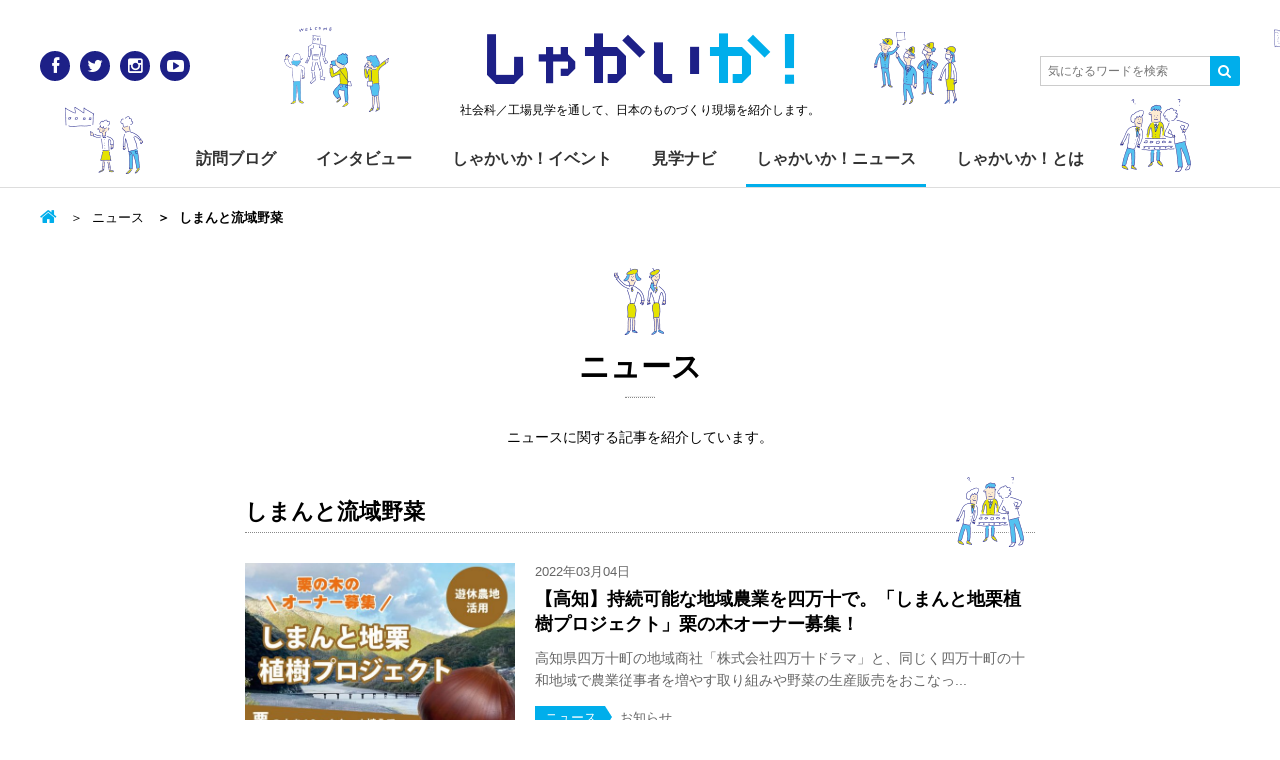

--- FILE ---
content_type: text/html; charset=UTF-8
request_url: https://www.shakaika.jp/news/tag/%E3%81%97%E3%81%BE%E3%82%93%E3%81%A8%E6%B5%81%E5%9F%9F%E9%87%8E%E8%8F%9C/
body_size: 8222
content:
<!DOCTYPE html>
<html lang="ja">
<head>
<meta charset="utf-8">
<meta http-equiv="X-UA-Compatible" content="IE=Edge">
<meta name="viewport" content="width=device-width,initial-scale=1.0,minimum-scale=1.0,maximum-scale=1.0,user-scalable=no">

<title>しまんと流域野菜 | しゃかいか！</title>
<meta name='robots' content='max-image-preview:large' />

			<!-- Facebook Pixel Code -->
			<script>
			!function(f,b,e,v,n,t,s){if(f.fbq)return;n=f.fbq=function(){n.callMethod?
			n.callMethod.apply(n,arguments):n.queue.push(arguments)};if(!f._fbq)f._fbq=n;
			n.push=n;n.loaded=!0;n.version='2.0';n.queue=[];t=b.createElement(e);t.async=!0;
			t.src=v;s=b.getElementsByTagName(e)[0];s.parentNode.insertBefore(t,s)}(window,
			document,'script','https://connect.facebook.net/en_US/fbevents.js');
			fbq('init', '' );			fbq('track', 'PageView');

			</script>
			<noscript><img height="1" width="1" style="display:none"
			src="https://www.facebook.com/tr?id=&ev=PageView&noscript=1"
			/></noscript>
			<!-- DO NOT MODIFY -->
			<!-- End Facebook Pixel Code -->

			
<!-- All in One SEO Pack 2.6 by Michael Torbert of Semper Fi Web Design[241,271] -->
<link rel="canonical" href="https://www.shakaika.jp/news/tag/%e3%81%97%e3%81%be%e3%82%93%e3%81%a8%e6%b5%81%e5%9f%9f%e9%87%8e%e8%8f%9c/" />
<!-- /all in one seo pack -->
<link rel='dns-prefetch' href='//s0.wp.com' />
<link rel='dns-prefetch' href='//netdna.bootstrapcdn.com' />
<link rel='dns-prefetch' href='//s.w.org' />
<link rel="alternate" type="application/rss+xml" title="しゃかいか！ &raquo; フィード" href="https://www.shakaika.jp/feed/" />
<link rel="alternate" type="application/rss+xml" title="しゃかいか！ &raquo; コメントフィード" href="https://www.shakaika.jp/comments/feed/" />
<link rel="alternate" type="application/rss+xml" title="しゃかいか！ &raquo; しまんと流域野菜 タグ のフィード" href="https://www.shakaika.jp/news/tag/%e3%81%97%e3%81%be%e3%82%93%e3%81%a8%e6%b5%81%e5%9f%9f%e9%87%8e%e8%8f%9c/feed/" />
<script type="text/javascript">
window._wpemojiSettings = {"baseUrl":"https:\/\/s.w.org\/images\/core\/emoji\/14.0.0\/72x72\/","ext":".png","svgUrl":"https:\/\/s.w.org\/images\/core\/emoji\/14.0.0\/svg\/","svgExt":".svg","source":{"concatemoji":"https:\/\/www.shakaika.jp\/wp-includes\/js\/wp-emoji-release.min.js?ver=6.0.11"}};
/*! This file is auto-generated */
!function(e,a,t){var n,r,o,i=a.createElement("canvas"),p=i.getContext&&i.getContext("2d");function s(e,t){var a=String.fromCharCode,e=(p.clearRect(0,0,i.width,i.height),p.fillText(a.apply(this,e),0,0),i.toDataURL());return p.clearRect(0,0,i.width,i.height),p.fillText(a.apply(this,t),0,0),e===i.toDataURL()}function c(e){var t=a.createElement("script");t.src=e,t.defer=t.type="text/javascript",a.getElementsByTagName("head")[0].appendChild(t)}for(o=Array("flag","emoji"),t.supports={everything:!0,everythingExceptFlag:!0},r=0;r<o.length;r++)t.supports[o[r]]=function(e){if(!p||!p.fillText)return!1;switch(p.textBaseline="top",p.font="600 32px Arial",e){case"flag":return s([127987,65039,8205,9895,65039],[127987,65039,8203,9895,65039])?!1:!s([55356,56826,55356,56819],[55356,56826,8203,55356,56819])&&!s([55356,57332,56128,56423,56128,56418,56128,56421,56128,56430,56128,56423,56128,56447],[55356,57332,8203,56128,56423,8203,56128,56418,8203,56128,56421,8203,56128,56430,8203,56128,56423,8203,56128,56447]);case"emoji":return!s([129777,127995,8205,129778,127999],[129777,127995,8203,129778,127999])}return!1}(o[r]),t.supports.everything=t.supports.everything&&t.supports[o[r]],"flag"!==o[r]&&(t.supports.everythingExceptFlag=t.supports.everythingExceptFlag&&t.supports[o[r]]);t.supports.everythingExceptFlag=t.supports.everythingExceptFlag&&!t.supports.flag,t.DOMReady=!1,t.readyCallback=function(){t.DOMReady=!0},t.supports.everything||(n=function(){t.readyCallback()},a.addEventListener?(a.addEventListener("DOMContentLoaded",n,!1),e.addEventListener("load",n,!1)):(e.attachEvent("onload",n),a.attachEvent("onreadystatechange",function(){"complete"===a.readyState&&t.readyCallback()})),(e=t.source||{}).concatemoji?c(e.concatemoji):e.wpemoji&&e.twemoji&&(c(e.twemoji),c(e.wpemoji)))}(window,document,window._wpemojiSettings);
</script>
<style type="text/css">
img.wp-smiley,
img.emoji {
	display: inline !important;
	border: none !important;
	box-shadow: none !important;
	height: 1em !important;
	width: 1em !important;
	margin: 0 0.07em !important;
	vertical-align: -0.1em !important;
	background: none !important;
	padding: 0 !important;
}
</style>
	<link rel='stylesheet' id='wp-block-library-css'  href='https://www.shakaika.jp/wp-includes/css/dist/block-library/style.min.css?ver=6.0.11' type='text/css' media='all' />
<style id='global-styles-inline-css' type='text/css'>
body{--wp--preset--color--black: #000000;--wp--preset--color--cyan-bluish-gray: #abb8c3;--wp--preset--color--white: #ffffff;--wp--preset--color--pale-pink: #f78da7;--wp--preset--color--vivid-red: #cf2e2e;--wp--preset--color--luminous-vivid-orange: #ff6900;--wp--preset--color--luminous-vivid-amber: #fcb900;--wp--preset--color--light-green-cyan: #7bdcb5;--wp--preset--color--vivid-green-cyan: #00d084;--wp--preset--color--pale-cyan-blue: #8ed1fc;--wp--preset--color--vivid-cyan-blue: #0693e3;--wp--preset--color--vivid-purple: #9b51e0;--wp--preset--gradient--vivid-cyan-blue-to-vivid-purple: linear-gradient(135deg,rgba(6,147,227,1) 0%,rgb(155,81,224) 100%);--wp--preset--gradient--light-green-cyan-to-vivid-green-cyan: linear-gradient(135deg,rgb(122,220,180) 0%,rgb(0,208,130) 100%);--wp--preset--gradient--luminous-vivid-amber-to-luminous-vivid-orange: linear-gradient(135deg,rgba(252,185,0,1) 0%,rgba(255,105,0,1) 100%);--wp--preset--gradient--luminous-vivid-orange-to-vivid-red: linear-gradient(135deg,rgba(255,105,0,1) 0%,rgb(207,46,46) 100%);--wp--preset--gradient--very-light-gray-to-cyan-bluish-gray: linear-gradient(135deg,rgb(238,238,238) 0%,rgb(169,184,195) 100%);--wp--preset--gradient--cool-to-warm-spectrum: linear-gradient(135deg,rgb(74,234,220) 0%,rgb(151,120,209) 20%,rgb(207,42,186) 40%,rgb(238,44,130) 60%,rgb(251,105,98) 80%,rgb(254,248,76) 100%);--wp--preset--gradient--blush-light-purple: linear-gradient(135deg,rgb(255,206,236) 0%,rgb(152,150,240) 100%);--wp--preset--gradient--blush-bordeaux: linear-gradient(135deg,rgb(254,205,165) 0%,rgb(254,45,45) 50%,rgb(107,0,62) 100%);--wp--preset--gradient--luminous-dusk: linear-gradient(135deg,rgb(255,203,112) 0%,rgb(199,81,192) 50%,rgb(65,88,208) 100%);--wp--preset--gradient--pale-ocean: linear-gradient(135deg,rgb(255,245,203) 0%,rgb(182,227,212) 50%,rgb(51,167,181) 100%);--wp--preset--gradient--electric-grass: linear-gradient(135deg,rgb(202,248,128) 0%,rgb(113,206,126) 100%);--wp--preset--gradient--midnight: linear-gradient(135deg,rgb(2,3,129) 0%,rgb(40,116,252) 100%);--wp--preset--duotone--dark-grayscale: url('#wp-duotone-dark-grayscale');--wp--preset--duotone--grayscale: url('#wp-duotone-grayscale');--wp--preset--duotone--purple-yellow: url('#wp-duotone-purple-yellow');--wp--preset--duotone--blue-red: url('#wp-duotone-blue-red');--wp--preset--duotone--midnight: url('#wp-duotone-midnight');--wp--preset--duotone--magenta-yellow: url('#wp-duotone-magenta-yellow');--wp--preset--duotone--purple-green: url('#wp-duotone-purple-green');--wp--preset--duotone--blue-orange: url('#wp-duotone-blue-orange');--wp--preset--font-size--small: 13px;--wp--preset--font-size--medium: 20px;--wp--preset--font-size--large: 36px;--wp--preset--font-size--x-large: 42px;}.has-black-color{color: var(--wp--preset--color--black) !important;}.has-cyan-bluish-gray-color{color: var(--wp--preset--color--cyan-bluish-gray) !important;}.has-white-color{color: var(--wp--preset--color--white) !important;}.has-pale-pink-color{color: var(--wp--preset--color--pale-pink) !important;}.has-vivid-red-color{color: var(--wp--preset--color--vivid-red) !important;}.has-luminous-vivid-orange-color{color: var(--wp--preset--color--luminous-vivid-orange) !important;}.has-luminous-vivid-amber-color{color: var(--wp--preset--color--luminous-vivid-amber) !important;}.has-light-green-cyan-color{color: var(--wp--preset--color--light-green-cyan) !important;}.has-vivid-green-cyan-color{color: var(--wp--preset--color--vivid-green-cyan) !important;}.has-pale-cyan-blue-color{color: var(--wp--preset--color--pale-cyan-blue) !important;}.has-vivid-cyan-blue-color{color: var(--wp--preset--color--vivid-cyan-blue) !important;}.has-vivid-purple-color{color: var(--wp--preset--color--vivid-purple) !important;}.has-black-background-color{background-color: var(--wp--preset--color--black) !important;}.has-cyan-bluish-gray-background-color{background-color: var(--wp--preset--color--cyan-bluish-gray) !important;}.has-white-background-color{background-color: var(--wp--preset--color--white) !important;}.has-pale-pink-background-color{background-color: var(--wp--preset--color--pale-pink) !important;}.has-vivid-red-background-color{background-color: var(--wp--preset--color--vivid-red) !important;}.has-luminous-vivid-orange-background-color{background-color: var(--wp--preset--color--luminous-vivid-orange) !important;}.has-luminous-vivid-amber-background-color{background-color: var(--wp--preset--color--luminous-vivid-amber) !important;}.has-light-green-cyan-background-color{background-color: var(--wp--preset--color--light-green-cyan) !important;}.has-vivid-green-cyan-background-color{background-color: var(--wp--preset--color--vivid-green-cyan) !important;}.has-pale-cyan-blue-background-color{background-color: var(--wp--preset--color--pale-cyan-blue) !important;}.has-vivid-cyan-blue-background-color{background-color: var(--wp--preset--color--vivid-cyan-blue) !important;}.has-vivid-purple-background-color{background-color: var(--wp--preset--color--vivid-purple) !important;}.has-black-border-color{border-color: var(--wp--preset--color--black) !important;}.has-cyan-bluish-gray-border-color{border-color: var(--wp--preset--color--cyan-bluish-gray) !important;}.has-white-border-color{border-color: var(--wp--preset--color--white) !important;}.has-pale-pink-border-color{border-color: var(--wp--preset--color--pale-pink) !important;}.has-vivid-red-border-color{border-color: var(--wp--preset--color--vivid-red) !important;}.has-luminous-vivid-orange-border-color{border-color: var(--wp--preset--color--luminous-vivid-orange) !important;}.has-luminous-vivid-amber-border-color{border-color: var(--wp--preset--color--luminous-vivid-amber) !important;}.has-light-green-cyan-border-color{border-color: var(--wp--preset--color--light-green-cyan) !important;}.has-vivid-green-cyan-border-color{border-color: var(--wp--preset--color--vivid-green-cyan) !important;}.has-pale-cyan-blue-border-color{border-color: var(--wp--preset--color--pale-cyan-blue) !important;}.has-vivid-cyan-blue-border-color{border-color: var(--wp--preset--color--vivid-cyan-blue) !important;}.has-vivid-purple-border-color{border-color: var(--wp--preset--color--vivid-purple) !important;}.has-vivid-cyan-blue-to-vivid-purple-gradient-background{background: var(--wp--preset--gradient--vivid-cyan-blue-to-vivid-purple) !important;}.has-light-green-cyan-to-vivid-green-cyan-gradient-background{background: var(--wp--preset--gradient--light-green-cyan-to-vivid-green-cyan) !important;}.has-luminous-vivid-amber-to-luminous-vivid-orange-gradient-background{background: var(--wp--preset--gradient--luminous-vivid-amber-to-luminous-vivid-orange) !important;}.has-luminous-vivid-orange-to-vivid-red-gradient-background{background: var(--wp--preset--gradient--luminous-vivid-orange-to-vivid-red) !important;}.has-very-light-gray-to-cyan-bluish-gray-gradient-background{background: var(--wp--preset--gradient--very-light-gray-to-cyan-bluish-gray) !important;}.has-cool-to-warm-spectrum-gradient-background{background: var(--wp--preset--gradient--cool-to-warm-spectrum) !important;}.has-blush-light-purple-gradient-background{background: var(--wp--preset--gradient--blush-light-purple) !important;}.has-blush-bordeaux-gradient-background{background: var(--wp--preset--gradient--blush-bordeaux) !important;}.has-luminous-dusk-gradient-background{background: var(--wp--preset--gradient--luminous-dusk) !important;}.has-pale-ocean-gradient-background{background: var(--wp--preset--gradient--pale-ocean) !important;}.has-electric-grass-gradient-background{background: var(--wp--preset--gradient--electric-grass) !important;}.has-midnight-gradient-background{background: var(--wp--preset--gradient--midnight) !important;}.has-small-font-size{font-size: var(--wp--preset--font-size--small) !important;}.has-medium-font-size{font-size: var(--wp--preset--font-size--medium) !important;}.has-large-font-size{font-size: var(--wp--preset--font-size--large) !important;}.has-x-large-font-size{font-size: var(--wp--preset--font-size--x-large) !important;}
</style>
<link rel='stylesheet' id='contact-form-7-css'  href='https://www.shakaika.jp/wp-content/plugins/contact-form-7/includes/css/styles.css?ver=4.7' type='text/css' media='all' />
<link rel='stylesheet' id='base-css'  href='https://www.shakaika.jp/wp-content/themes/shakaika-2016/assets/css/style.css' type='text/css' media='all' />
<link rel='stylesheet' id='font-css'  href='//netdna.bootstrapcdn.com/font-awesome/4.0.3/css/font-awesome.min.css' type='text/css' media='all' />
<link rel='stylesheet' id='jetpack-widget-social-icons-styles-css'  href='https://www.shakaika.jp/wp-content/plugins/jetpack/modules/widgets/social-icons/social-icons.css?ver=20170506' type='text/css' media='all' />
<link rel='stylesheet' id='jetpack_css-css'  href='https://www.shakaika.jp/wp-content/plugins/jetpack/css/jetpack.css?ver=6.1.5' type='text/css' media='all' />
<script type='text/javascript' src='https://www.shakaika.jp/wp-includes/js/jquery/jquery.min.js?ver=3.6.0' id='jquery-core-js'></script>
<script type='text/javascript' src='https://www.shakaika.jp/wp-includes/js/jquery/jquery-migrate.min.js?ver=3.3.2' id='jquery-migrate-js'></script>
<link rel="https://api.w.org/" href="https://www.shakaika.jp/wp-json/" /><link rel="alternate" type="application/json" href="https://www.shakaika.jp/wp-json/wp/v2/news_tag/2859" /><link rel="EditURI" type="application/rsd+xml" title="RSD" href="https://www.shakaika.jp/xmlrpc.php?rsd" />
<link rel="wlwmanifest" type="application/wlwmanifest+xml" href="https://www.shakaika.jp/wp-includes/wlwmanifest.xml" /> 
<script type="text/javascript">
	window._se_plugin_version = '8.1.9';
</script>

<link rel='dns-prefetch' href='//v0.wordpress.com'/>
<style type='text/css'>img#wpstats{display:none}</style><style>.simplemap img{max-width:none !important;padding:0 !important;margin:0 !important;}.staticmap,.staticmap img{max-width:100% !important;height:auto !important;}.simplemap .simplemap-content{display:none;}</style>
<script>var google_map_api_key = "AIzaSyAWkED5XTrdIcqIu-dz1bywzfDNSEdwtj4";</script>
<!-- BEGIN: WP Social Bookmarking Light HEAD -->


<script>
    (function (d, s, id) {
        var js, fjs = d.getElementsByTagName(s)[0];
        if (d.getElementById(id)) return;
        js = d.createElement(s);
        js.id = id;
        js.src = "//connect.facebook.net/ja_JP/sdk.js#xfbml=1&version=v2.7";
        fjs.parentNode.insertBefore(js, fjs);
    }(document, 'script', 'facebook-jssdk'));
</script>

<style type="text/css">
    .wp_social_bookmarking_light{
    border: 0 !important;
    width: 100%;
    max-width: 430px;
    margin: 0 auto;
}
.wp_social_bookmarking_light div{
    float: left !important;
    border: 0 !important;
    padding: 0 !important;
    margin: 0 5px 0px 0 !important;
    min-height: 30px !important;
    line-height: 18px !important;
    text-indent: 0 !important;
}
.wp_social_bookmarking_light img{
    border: 0 !important;
    padding: 0;
    margin: 0;
    vertical-align: top !important;
}
.wp_social_bookmarking_light_clear{
    clear: both !important;
}
#fb-root{
    display: none;
}
.wsbl_twitter{
    width: 80px;
}
.wsbl_facebook_like iframe{
    max-width: none !important;
}
.wsbl_pinterest a{
    border: 0px !important;
}
</style>
<!-- END: WP Social Bookmarking Light HEAD -->
<meta name="msapplication-tileimage" content="https://www.shakaika.jp/wp-content/themes/shakaika-2016/assets/img/touch_icon.png">
<link rel="icon" href="https://www.shakaika.jp/wp-content/themes/shakaika-2016/assets/img/favicon.png" sizes="32x32">
<link rel="icon" href="https://www.shakaika.jp/wp-content/themes/shakaika-2016/assets/img/touch_icon.png" sizes="192x192">
<link rel="apple-touch-icon-precomposed" href="https://www.shakaika.jp/wp-content/themes/shakaika-2016/assets/img/touch_icon.png">
<script>
  (function(i,s,o,g,r,a,m){i['GoogleAnalyticsObject']=r;i[r]=i[r]||function(){
  (i[r].q=i[r].q||[]).push(arguments)},i[r].l=1*new Date();a=s.createElement(o),
  m=s.getElementsByTagName(o)[0];a.async=1;a.src=g;m.parentNode.insertBefore(a,m)
  })(window,document,'script','//www.google-analytics.com/analytics.js','ga');

  ga('create', 'UA-56537022-1', 'auto');
  ga('send', 'pageview');

</script>
</head>

<body class="archive tax-news_tag term-2859 archive-news">
<div id="fb-root"></div>
<script>(function(d, s, id) {
  var js, fjs = d.getElementsByTagName(s)[0];
  if (d.getElementById(id)) return;
  js = d.createElement(s); js.id = id;
  js.src = "//connect.facebook.net/ja_JP/sdk.js#xfbml=1&version=v2.5&appId=848896638483464";
  fjs.parentNode.insertBefore(js, fjs);
}(document, 'script', 'facebook-jssdk'));</script>

<div id="wrap">
<!-- =====Header====== -->
<header id="header">
<div class="inner">
  <p class="siteLogo"><a href="/">しゃかい<span class="deco">か！</span></a></p>      <p class="siteDescription">社会科／工場見学を通して、日本のものづくり現場を紹介します。</p>
    <a class="menuBtn toggleBtn" href=""><span></span></a>
  <div class="menuList toggleArea">
    <ul id="globalNav">
      <li><a href="/blog/">訪問ブログ</a></li>
      <li><a href="/interview/">インタビュー</a></li>
      <li><a href="/event/">しゃかいか！イベント</a></li>
      <li><a href="/navi/">見学ナビ</a></li>
      <li><a href="/news/">しゃかいか！ニュース</a></li>
      <li><a href="/about/">しゃかいか！とは</a></li>
    </ul>
    <ul class="socialLink clearfix">
      <li class="socialLink_ico"><a href="https://www.facebook.com/shakaika.jp" target="_blank" title="Facebook" class="facebook"><i class="fa fa-facebook"></i></a></li>
      <li class="socialLink_ico"><a href="https://twitter.com/shakaika_jp" target="_blank" title="Twitter" class="twitter"><i class="fa fa-twitter"></i></a></li>
      <li class="socialLink_ico"><a href="http://instagram.com/shakaika.jp/" target="_blank" title="Instagram" class="instagram"><i class="fa fa-instagram"></i></a></li>
      <li class="socialLink_ico"><a href="https://www.youtube.com/user/shakaikajp" target="_blank" title="YouTube" class="youtube"><i class="fa fa-youtube-play"></i></a></li>
    </ul>
  </div><!-- /.menuArea -->

  <a class="searchBtn toggleBtn" href=""><i class="fa fa-search" title="Search"></i></a>
  <div class="searchForm toggleArea">
    <form action="https://www.shakaika.jp/">
      <input class="searchForm_text" type="text" placeholder="気になるワードを検索" value="" name="s" id="s">
      <input type="hidden" name="post_type[]" value="post">
      <input type="hidden" name="post_type[]" value="navi">
      <input type="hidden" name="post_type[]" value="news">
      <input type="hidden" name="post_type[]" value="event">
      <input type="hidden" name="post_type[]" value="interview">
      <button class="searchForm_submit" type="submit"><i class="fa fa-search"></i></button>
    </form>
  </div><!-- /.searchForm -->
</div>
</header>
<!-- ==== /Header==== -->




<main id="container" class="clearfix">
  <div class="inner">
    <div id="contents">
  <ul class="breadcrumb">
    <li class="breadcrumb_home"><a href="https://www.shakaika.jp/"></a></li>

          <li><a href="/news/">ニュース</a></li>
    
          <li class="breadcrumb-active">しまんと流域野菜</li>
      </ul>
    <h1 class="title-l-char"><a href="/news/">ニュース</a> </h1>
  <p class="pageDescription">ニュースに関する記事を紹介しています。</p>

      <p class="title-m-char">しまんと流域野菜</p>
  


  <div class="cards-news">
    <article class="card">
  <a href="https://www.shakaika.jp/news/info/33955/">
    <img width="573" height="382" src="https://www.shakaika.jp/wp-content/plugins/jetpack/modules/lazy-images/images/1x1.trans.gif" class="card_thumbnail wp-post-image" alt="" data-lazy-src="https://www.shakaika.jp/wp-content/uploads/2022/03/main-573x382.jpeg" data-lazy-srcset="https://www.shakaika.jp/wp-content/uploads/2022/03/main-573x382.jpeg 573w, https://www.shakaika.jp/wp-content/uploads/2022/03/main.jpeg 1024w" data-lazy-sizes="(max-width: 573px) 100vw, 573px" />
        <div class="post_head">
      <time datetime="2022-03-04" class="card_date">2022年03月04日</time>
          </div>
    
    <h3 class="card_title">【高知】持続可能な地域農業を四万十で。「しまんと地栗植樹プロジェクト」栗の木オーナー募集！</h3>

    <p class="card_excerpt">高知県四万十町の地域商社「株式会社四万十ドラマ」と、同じく四万十町の十和地域で農業従事者を増やす取り組みや野菜の生産販売をおこなっ...</p>    <ul class="card_meta">
      <li class="label_parent">ニュース</li>

              <li class="label">お知らせ</li>
          </ul>
  </a>
</article>
  </div>
  <div class="searchNav searchNav-category">
<h3 class="searchNav_title">カテゴリーから探す</h3><ul class="searchNav-category_list clearfix">	<li class="cat-item cat-item-828"><a href="https://www.shakaika.jp/news/info/">お知らせ</a>
</li>
	<li class="cat-item cat-item-829"><a href="https://www.shakaika.jp/news/topics/">トピックス</a>
</li>
</ul></div>


  <div class="searchNav searchNav-tags">
    <h3 class="searchNav_title">キーワードから探す</h3>
    <div class="searchNav-tags_list">
      <span class="label_tag"><a href="https://www.shakaika.jp/news/tag/%e9%95%b7%e9%87%8e%e7%9c%8c/" class="tag-cloud-link tag-link-1364 tag-link-position-1" style="font-size: 1.3rem;" aria-label="長野県 (17個の項目)">長野県</a></span><span class="label_tag"><a href="https://www.shakaika.jp/news/tag/readyfor/" class="tag-cloud-link tag-link-1276 tag-link-position-2" style="font-size: 1.3rem;" aria-label="READYFOR? (9個の項目)">READYFOR?</a></span><span class="label_tag"><a href="https://www.shakaika.jp/news/tag/%e6%9d%b1%e5%8c%97/" class="tag-cloud-link tag-link-1108 tag-link-position-3" style="font-size: 1.3rem;" aria-label="東北 (5個の項目)">東北</a></span><span class="label_tag"><a href="https://www.shakaika.jp/news/tag/mt/" class="tag-cloud-link tag-link-1076 tag-link-position-4" style="font-size: 1.3rem;" aria-label="mt (3個の項目)">mt</a></span><span class="label_tag"><a href="https://www.shakaika.jp/news/tag/%e7%be%bd%e8%b6%8a%e3%81%ae%e3%83%87%e3%82%b6%e3%82%a4%e3%83%b3/" class="tag-cloud-link tag-link-1552 tag-link-position-5" style="font-size: 1.3rem;" aria-label="羽越のデザイン (1個の項目)">羽越のデザイン</a></span><span class="label_tag"><a href="https://www.shakaika.jp/news/tag/%e6%b7%b1%e6%b5%b7/" class="tag-cloud-link tag-link-1479 tag-link-position-6" style="font-size: 1.3rem;" aria-label="深海 (1個の項目)">深海</a></span><span class="label_tag"><a href="https://www.shakaika.jp/news/tag/%e3%83%87%e3%82%b6%e3%82%a4%e3%83%b3%e3%81%ae%e8%a7%a3%e5%89%96/" class="tag-cloud-link tag-link-1426 tag-link-position-7" style="font-size: 1.3rem;" aria-label="デザインの解剖 (1個の項目)">デザインの解剖</a></span><span class="label_tag"><a href="https://www.shakaika.jp/news/tag/%e4%bc%8a%e8%97%a4%e4%b8%80%e5%9f%8e/" class="tag-cloud-link tag-link-1224 tag-link-position-8" style="font-size: 1.3rem;" aria-label="伊藤一城 (1個の項目)">伊藤一城</a></span><span class="label_tag"><a href="https://www.shakaika.jp/news/tag/%e6%9d%b1%e5%8c%97%e7%b5%8c%e6%b8%88%e7%94%a3%e6%a5%ad%e5%b1%80/" class="tag-cloud-link tag-link-1141 tag-link-position-9" style="font-size: 1.3rem;" aria-label="東北経済産業局 (1個の項目)">東北経済産業局</a></span><span class="label_tag"><a href="https://www.shakaika.jp/news/tag/%e3%82%bd%e3%83%bc%e3%82%b7%e3%83%a3%e3%83%ab%e3%83%93%e3%82%b8%e3%83%8d%e3%82%b9/" class="tag-cloud-link tag-link-1056 tag-link-position-10" style="font-size: 1.3rem;" aria-label="ソーシャルビジネス (1個の項目)">ソーシャルビジネス</a></span>    </div>
  </div>


  <p class="archiveNav back"><a href="/news/" class="btn btn-large btn-back">ニュース一覧へもどる</a></p>
    </div><!-- /#contents -->
  </div>
</main>
<!-- ==== /Container==== -->

<!-- =====Footer====== -->
<footer id="footer">
  <div class="footerUtility">
  <div class="inner">
    <div class="navArea clearfix">
      <div class="navArea_logo">
        <p class="siteLogo"><a href="/">しゃかい<span class="deco">か！</span></a></p>
        <p class="siteDescription">社会科／工場見学を通して、<br>日本のものづくり現場を紹介します。</p>
      </div>
      <ul class="navArea_list">
        <li><a href="/blog/">訪問ブログ</a></li>
        <li><a href="/interview/">インタビュー</a></li>
        <li><a href="/event/">しゃかいか！イベント</a></li>
        <li><a href="/navi/">見学ナビ</a></li>
        <li><a href="/news/">しゃかいか！ニュース</a></li>
        <li><a href="/about/">しゃかいか！とは</a></li>
      </ul>
    </div><!-- /.navArea -->

    <div class="snsArea clearfix">
      <!--<div class="snsArea_box fb">
        <div class="fb-page" data-href="https://www.facebook.com/shakaika.jp/" data-tabs="timeline" data-width="345" data-height="200" data-small-header="false" data-adapt-container-width="true" data-hide-cover="false" data-show-facepile="true"><div class="fb-xfbml-parse-ignore"><blockquote cite="https://www.facebook.com/shakaika.jp/"><a href="https://www.facebook.com/shakaika.jp/">しゃかいか！</a></blockquote></div></div>-->
      </div><!-- /.snsArea_box -->
      <div class="snsArea_box tw">
        <a class="twitter-timeline" href="https://twitter.com/shakaika_jp" data-widget-id="532482030546583552" width="345" height="200">@shakaika_jpさんのツイート</a>
        <script>!function(d,s,id){var js,fjs=d.getElementsByTagName(s)[0],p=/^http:/.test(d.location)?'http':'https';if(!d.getElementById(id)){js=d.createElement(s);js.id=id;js.src=p+"://platform.twitter.com/widgets.js";fjs.parentNode.insertBefore(js,fjs);}}(document,"script","twitter-wjs");</script>
      </div><!-- /.snsArea_box -->
    </div><!-- /.snsArea -->
  </div>
  </div><!-- /.footerUtility -->

  <div class="footerAbout">
  <div class="inner">
    <ul class="footerAbout_link">
      <li><a href="/inquiry/">お問い合わせ</a></li>
      <li><a href="/about/#company">運営会社</a></li>
      <li><a href="/privacy/">プライバシーポリシー</a></li>
    </ul>
    <p class="footerAbout_copyright">
      <small>&copy; <a href="https://www.shakaika.jp">shakaika</a>. all rights reserved.</small>
    </p>
  </div>
  </div><!-- /.footerAbout -->

</footer>
<!-- ==== /Footer==== -->
</div><!-- /#wrap -->

	<div style="display:none">
	</div>

<!-- BEGIN: WP Social Bookmarking Light FOOTER -->
    <script>!function(d,s,id){var js,fjs=d.getElementsByTagName(s)[0],p=/^http:/.test(d.location)?'http':'https';if(!d.getElementById(id)){js=d.createElement(s);js.id=id;js.src=p+'://platform.twitter.com/widgets.js';fjs.parentNode.insertBefore(js,fjs);}}(document, 'script', 'twitter-wjs');</script>


<!-- END: WP Social Bookmarking Light FOOTER -->
<script type='text/javascript' src='https://www.shakaika.jp/wp-content/plugins/contact-form-7/includes/js/jquery.form.min.js?ver=3.51.0-2014.06.20' id='jquery-form-js'></script>
<script type='text/javascript' id='contact-form-7-js-extra'>
/* <![CDATA[ */
var _wpcf7 = {"recaptcha":{"messages":{"empty":"\u3042\u306a\u305f\u304c\u30ed\u30dc\u30c3\u30c8\u3067\u306f\u306a\u3044\u3053\u3068\u3092\u8a3c\u660e\u3057\u3066\u304f\u3060\u3055\u3044\u3002"}}};
/* ]]> */
</script>
<script type='text/javascript' src='https://www.shakaika.jp/wp-content/plugins/contact-form-7/includes/js/scripts.js?ver=4.7' id='contact-form-7-js'></script>
<script type='text/javascript' src='https://s0.wp.com/wp-content/js/devicepx-jetpack.js?ver=202604' id='devicepx-js'></script>
<script type='text/javascript' src='https://www.shakaika.jp/wp-content/themes/shakaika-2016/assets/js/script.js' id='js-common-js'></script>
<script type='text/javascript' src='https://www.shakaika.jp/wp-content/plugins/jetpack/_inc/build/lazy-images/js/lazy-images.min.js?ver=6.1.5' id='jetpack-lazy-images-js'></script>
<script type='text/javascript' id='fca_pc_client_js-js-extra'>
/* <![CDATA[ */
var fcaPcEvents = [];
var fcaPcDebug = {"debug":""};
var fcaPcPost = {"title":"\u3010\u9ad8\u77e5\u3011\u6301\u7d9a\u53ef\u80fd\u306a\u5730\u57df\u8fb2\u696d\u3092\u56db\u4e07\u5341\u3067\u3002\u300c\u3057\u307e\u3093\u3068\u5730\u6817\u690d\u6a39\u30d7\u30ed\u30b8\u30a7\u30af\u30c8\u300d\u6817\u306e\u6728\u30aa\u30fc\u30ca\u30fc\u52df\u96c6\uff01","type":"news","id":"33955","categories":[],"utm_support":"","user_parameters":"","edd_delay":"0","woo_delay":"0","edd_enabled":"","woo_enabled":"","video_enabled":""};
/* ]]> */
</script>
<script type='text/javascript' src='https://www.shakaika.jp/wp-content/plugins/facebook-conversion-pixel/pixel-cat.min.js?ver=2.5.6' id='fca_pc_client_js-js'></script>
<script type='text/javascript' src='https://www.shakaika.jp/wp-content/plugins/facebook-conversion-pixel/video.compiled.js?ver=6.0.11' id='fca_pc_video_js-js'></script>
<script type='text/javascript' src='https://stats.wp.com/e-202604.js' async='async' defer='defer'></script>
<script type='text/javascript'>
	_stq = window._stq || [];
	_stq.push([ 'view', {v:'ext',j:'1:6.1.5',blog:'104193997',post:'0',tz:'9',srv:'www.shakaika.jp'} ]);
	_stq.push([ 'clickTrackerInit', '104193997', '0' ]);
</script>

</body>
</html>
